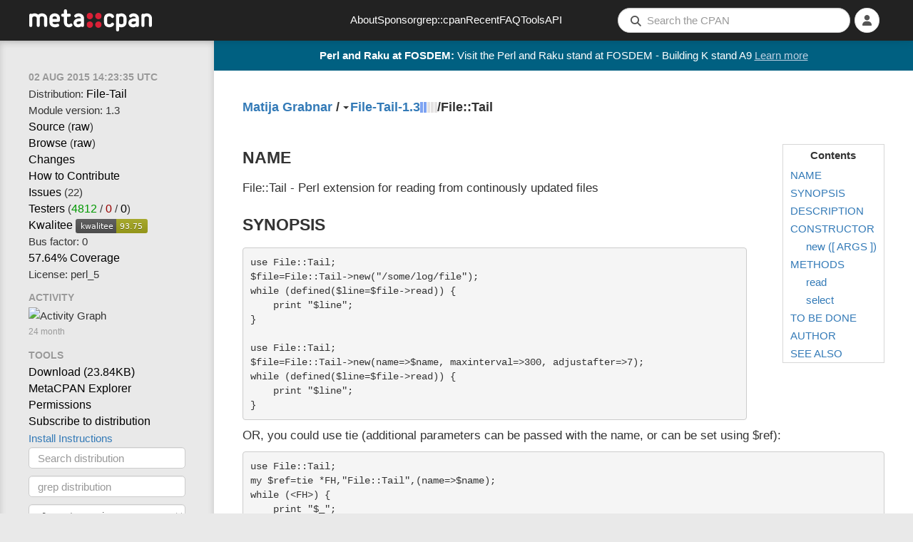

--- FILE ---
content_type: text/html; charset=utf-8
request_url: https://metacpan.org/pod/File::Tail
body_size: 9898
content:
<!DOCTYPE html>
<html lang="en-US">
    <head>
        <title>File::Tail - Perl extension for reading from continously updated files - metacpan.org</title>
        <link rel="preload" as="fetch" href="/account/login_status" crossorigin="anonymous" />
        <link href="/assets/style-FGCNR4YQ.css" rel="stylesheet" type="text/css">
        <script src="/assets/main-O4TIIKDT.js" type="module"></script>
        <link rel="alternate" type="application/rss+xml" title="Recent CPAN Uploads of File-Tail - MetaCPAN" href="/dist/File-Tail/releases.rss" />
        <link rel="canonical" href="https://metacpan.org/pod/File::Tail" />
        <meta name="description" content="Perl extension for reading from continously updated files" />
        <meta name="viewport" content="width=device-width, initial-scale=1, maximum-scale=5">
        <link rel="shortcut icon" href="/static/icons/favicon.ico">
        <link rel="apple-touch-icon" sizes="152x152" href="/static/icons/apple-touch-icon.png">
        <link rel="search" href="/static/opensearch.xml" type="application/opensearchdescription+xml" title="MetaCPAN">
        <script async src="https://perl-ads.perlhacks.com/perl-ads.js"></script>
        <script async src="https://www.googletagmanager.com/gtag/js?id=G-6B2JCQSHJE"></script>
<meta property="og:site_name"   content="MetaCPAN" />
<meta name="twitter:site"       content="@metacpan" />
<meta property="og:type"        content="article" />
<meta name="twitter:card"       content="summary" />
<meta property="og:url"         content="https://metacpan.org/pod/File::Tail" />
<meta property="og:title"       content="File::Tail" />
<meta property="og:description" content="Perl extension for reading from continously updated files" />
<meta property="og:image"       content="https://metacpan.org/static/images/dots.png" />
    </head>
    <body>
        <nav class="navbar navbar-default" role="navigation">
            <div class="header-logo-large hidden-xs">
              <a href="/" tabindex="0">
                <svg class="logo" aria-label="MetaCPAN">
                  <use class="logo" href="/static/images/metacpan-logo.svg#logo" />
                </svg>
              </a>
            </div>
            <div class="header-logo-icon visible-xs">
              <a href="/">
                <svg class="logo" aria-label="MetaCPAN">
                  <use class="logo" href="/static/images/metacpan-logo.svg#dots" />
                </svg>
              </a>
            </div>
            <ul class="nav navbar-nav menu-items hidden-xs hidden-sm">
              <li><a href="/about">About</a></li>
              <li><a href="/about/sponsors">Sponsor</a></li>
              <li><a href="https://grep.metacpan.org/">grep::cpan</a></li>
              <li><a href="/recent">Recent</a></li>
              <li><a href="/about/faq">FAQ</a></li>
              <li><a href="/tools">Tools</a></li>
              <li><a href="https://api.metacpan.org/">API</a></li>
            </ul>
            <ul class="nav navbar-nav navbar-right">
                <button type="button" class="searchbar-btn visible-xs visible-sm">
                    <i class="fa fa-search button-fa-icon"></i>
                </button>
                <form action="/search" class="searchbar-form visible-md visible-lg search-form form-horizontal">
                   <input type="hidden" name="size" id="metacpan_search-size" value="20">
                  <div class="form-group">
                      <div class="search-group">
                        <i class="fa fa-search"></i>
                        <input type="text" name="q" placeholder="Search the CPAN" size="41" autocorrect="off" autocapitalize="off" spellcheck="false" id="metacpan_search-input" class="form-control" value="">
                      </div>
                  </div>
                </form>
                    <li class="icon-slidepanel visible-xs visible-sm">
                      <button data-toggle="slidepanel" data-target=".slidepanel">
                        <span class="button-fa-icon">
                          <i class="fa fa-bars slidepanel-open"></i>
                          <i class="fa fa-times slidepanel-close"></i>
                        </span>
                      </button>
                    </li>
                <li class="dropdown login-dropdown show-logged-in">
                    <button type="button" class="dropdown-toggle" data-toggle="dropdown" aria-label="Account">
                      <i class="fa fa-user button-fa-icon logged-in-icon" aria-hidden="true"></i>
                      <i class="fas fa-chevron-down"></i>
                    </button>
                    <ul class="dropdown-menu">
                        <li><a href="/account/identities">Identities</a></li>
                        <li><a href="/account/profile">Profile</a></li>
                        <li><a href="/account/favorite/list">Favorites</a></li>
                        <li>
                            <a href="#" type="button" class="logout-button">
                              Logout
                            </a>
                        </li>
                    </ul>
                </li>
                <li class="dropdown login-dropdown show-logged-out">
                    <button type="button" class="dropdown-toggle" data-toggle="dropdown" aria-label="Login">
                      <i class="fa fa-user button-fa-icon avatar-placeholder" aria-hidden="true"></i>
                      <i class="fas fa-chevron-down"></i>
                    </button>
                    <ul class="dropdown-menu">
                        <li>
                            <a href="/login/github">
                                <i class="fab fa-github fa-fw"></i>
                                GitHub
                            </a>
                        </li>
                        <li>
                            <a href="/login/google">
                                <i class="fab fa-google fa-fw"></i>
                                Google
                            </a>
                        </li>
                    </ul>
                </li>
                <li class="dropdown login-dropdown hide-logged-in hide-logged-out">
                    <button>
                      <i class="fa fa-user button-fa-icon" aria-hidden="true"></i>
                    </button>
                </li>
            </ul>
        </nav>
        <div class="page-content ">
          <div id="perl-ad-target" class="top-notify-banner perl-ad-target">
          </div>
          <nav class="sidebar">
            <div class="slidepanel">
              <ul class="nav-list ">
    <li class="nav-header no-margin-top">
      <div class="ttip" data-toggle="tooltip" data-placement="bottom" title="The date that this version of File-Tail was released.">
        <span class="relatize">02 Aug 2015 14:23:35 UTC</span>
      </div>
    </li>
  <li>
    Distribution: <a href="/dist/File-Tail">File-Tail</a>
  </li>
  <li>
    Module version: 1.3
  </li>
  <li>
    <a data-keyboard-shortcut="g s" href="/dist/File-Tail/source/Tail.pm">Source</a>
    (<a href="/dist/File-Tail/source/Tail.pm?raw=1">raw</a>)
  </li>
  <li>
    <a data-keyboard-shortcut="g b" href="/dist/File-Tail/source">Browse</a>
    (<a href="/dist/File-Tail/source?raw=1">raw</a>)
  </li>
    <li>
      <a data-keyboard-shortcut="g c" href="/dist/File-Tail/changes">Changes</a>
    </li>
    <li>
      <a class="nopopup" href="/dist/File-Tail/contribute">How to Contribute</a>
    </li>
    <li>
      <a rel="noopener nofollow" data-keyboard-shortcut="g i" href="https://rt.cpan.org/Public/Dist/Display.html?Name=File-Tail">Issues</a>
      (22)
    </li>
    <li>
      <a rel="noopener nofollow" href="https://fast2-matrix.cpantesters.org/?dist=File-Tail+1.3" title="Matrix">Testers</a>
        <span title="(pass / fail / na)">(<a rel="noopener nofollow" href="https://www.cpantesters.org/distro/F/File-Tail.html?oncpan=1&amp;distmat=1&amp;version=1.3&amp;grade=2" style="color: #090">4812</a> / <a rel="noopener nofollow" href="https://www.cpantesters.org/distro/F/File-Tail.html?oncpan=1&amp;distmat=1&amp;version=1.3&amp;grade=3" style="color: #900">0</a> / <a rel="noopener nofollow" href="https://www.cpantesters.org/distro/F/File-Tail.html?oncpan=1&amp;distmat=1&amp;version=1.3&amp;grade=4">0</a>)</span>
    </li>
    <li>
      <a rel="noopener nofollow" href="http://cpants.cpanauthors.org/release/MGRABNAR/File-Tail-1.3">Kwalitee</a>
      <img src="https://cpants.cpanauthors.org/release/MGRABNAR/File-Tail-1.3.svg" alt="Kwalitee Score">
    </li>
    <li>
      <div class="ttip" data-toggle="tooltip" data-placement="bottom" title="The # people with an indexing permission on File-Tail who have released something to CPAN in the last 2 years (i.e. the # people likely able to release critical fixes in a timely manner)">
      Bus factor: 0
      </div>
    </li>
    <li>
      <a rel="noopener nofollow" href="http://cpancover.com/latest/File-Tail-1.3/index.html">57.64% Coverage </a>
    </li>
    <li>
      License: perl_5
    </li>
    <li class="nav-header">Activity</li>
    <li>
<div class="activity-graph">
    <img src="/dist/File-Tail/activity.svg?res=month" alt="Activity Graph"/>
    <div class="comment">24 month</div>
</div>
    </li>
    <li class="nav-header">Tools</li>
    <li>
      <a itemprop="downloadUrl" href="https://cpan.metacpan.org/authors/id/M/MG/MGRABNAR/File-Tail-1.3.tar.gz">
      Download (<span itemprop="fileSize">23.84KB</span>)</a>
    </li>
    <li>
      <a href="https://explorer.metacpan.org/?url=%2Fmodule%2FMGRABNAR%2FFile-Tail-1.3%2FTail.pm">
        MetaCPAN Explorer
      </a>
    </li>
    <li>
      <a href="/dist/File-Tail/permissions">
        Permissions
      </a>
    </li>
    <li>
      <a href="/dist/File-Tail/releases.rss">
        Subscribe to distribution
      </a>
    </li>
    <li>
      <button class="btn btn-link" data-toggle="modal" data-target="#metacpan_install-instructions-dialog">
        Install Instructions
      </button>
    </li>
    <li>
      <form action="/search">
        <input type="hidden" name="q" value="dist:File-Tail">
        <input type="search" name="q" placeholder="Search distribution" class="form-control tool-bar-form">
        <input type="submit" style="display: none">
      </form>
    </li>
    <li>
      <form action="https://grep.metacpan.org/search">
        <input type="hidden" name="qd" value="File-Tail">
        <input type="hidden" name="source" value="metacpan">
        <input type="search" name="q" placeholder="grep distribution" class="form-control tool-bar-form">
        <input type="submit" style="display: none">
     </form>
    </li>
    <li class="version-jump">
<select class="select-navigator form-control tool-bar-form">
  <option disabled selected>Jump to version</option>
<option
  disabled
  value="/release/MGRABNAR/File-Tail-1.3/view/Tail.pm"
>1.3
  (MGRABNAR on 2015-08-02)</option>
<option
  
  value="/release/MGRABNAR/File-Tail-1.2/view/Tail.pm"
>1.2
  (MGRABNAR on 2015-04-21)</option>
<option
  
  value="/release/MGRABNAR/File-Tail-1.1/view/Tail.pm"
>1.1
  (MGRABNAR on 2015-04-18)</option>
<option
  
  value="/release/MGRABNAR/File-Tail-1.0/view/Tail.pm"
>1.0
  (MGRABNAR on 2014-12-03)</option>
<option
  
  value="/release/MGRABNAR/File-Tail-0.99.3/view/Tail.pm"
>0.99.3
  (MGRABNAR on 2005-09-14)</option>
<optgroup label="BackPAN">'
<option
  
  value="/release/MGRABNAR/File-Tail-0.99.2/view/Tail.pm"
>0.99.2
  (MGRABNAR on 2005-09-14)</option>
<option
  
  value="/release/MGRABNAR/File-Tail-0.99.1/view/Tail.pm"
>0.99.1
  (MGRABNAR on 2004-12-01)</option>
<option
  
  value="/release/MGRABNAR/File-Tail-0.98/view/Tail.pm"
>0.98
  (MGRABNAR on 2000-12-27)</option>
<option
  
  value="/release/MGRABNAR/File-Tail-0.97/view/Tail.pm"
>0.97
  (MGRABNAR on 2000-10-03)</option>
<option
  
  value="/release/MGRABNAR/File-Tail-0.96/view/Tail.pm"
>0.96
  (MGRABNAR on 2000-08-14)</option>
<option
  
  value="/release/MGRABNAR/File-Tail-0.95/view/Tail.pm"
>0.95
  (MGRABNAR on 1999-12-09)</option>
<option
  
  value="/release/MGRABNAR/File-Tail-0.94/view/Tail.pm"
>0.94
  (MGRABNAR on 1999-11-17)</option>
<option
  
  value="/release/MGRABNAR/File-Tail-0.91/view/Tail.pm"
>0.91
  (MGRABNAR on 1999-02-02)</option>
<option
  
  value="/release/MGRABNAR/File-Tail-0.90/view/Tail.pm"
>0.90
  (MGRABNAR on 1999-01-15)</option>
<option
  
  value="/release/MGRABNAR/File-Tail-0.85/view/Tail.pm"
>0.85
  (MGRABNAR on 1998-10-28)</option>
<option
  
  value="/release/MGRABNAR/File-Tail-0.81/view/Tail.pm"
>0.81
  (MGRABNAR on 1998-10-15)</option>
<option
  
  value="/release/MGRABNAR/File-Tail-0.80/view/Tail.pm"
>0.80
  (MGRABNAR on 1998-10-14)</option>
<option
  
  value="/release/MGRABNAR/File-Tail-0.70/view/Tail.pm"
>0.70
  (MGRABNAR on 1998-08-13)</option>
<option
  
  value="/release/MGRABNAR/File-Tail-0.7/view/Tail.pm"
>0.7
  (MGRABNAR on 1998-08-13)</option>
</optgroup>
</select>
    </li>
    <li class="version-diff">
<select class="select-navigator form-control tool-bar-form">
  <option disabled selected>Diff with version</option>
<option
  disabled
  value="/release/MGRABNAR/File-Tail-1.3/diff/MGRABNAR/File-Tail-1.3/Tail.pm"
>1.3
  (MGRABNAR on 2015-08-02)</option>
<option
  
  value="/release/MGRABNAR/File-Tail-1.3/diff/MGRABNAR/File-Tail-1.2/Tail.pm"
>1.2
  (MGRABNAR on 2015-04-21)</option>
<option
  
  value="/release/MGRABNAR/File-Tail-1.3/diff/MGRABNAR/File-Tail-1.1/Tail.pm"
>1.1
  (MGRABNAR on 2015-04-18)</option>
<option
  
  value="/release/MGRABNAR/File-Tail-1.3/diff/MGRABNAR/File-Tail-1.0/Tail.pm"
>1.0
  (MGRABNAR on 2014-12-03)</option>
<option
  
  value="/release/MGRABNAR/File-Tail-1.3/diff/MGRABNAR/File-Tail-0.99.3/Tail.pm"
>0.99.3
  (MGRABNAR on 2005-09-14)</option>
<optgroup label="BackPAN">'
<option
  
  value="/release/MGRABNAR/File-Tail-1.3/diff/MGRABNAR/File-Tail-0.99.2/Tail.pm"
>0.99.2
  (MGRABNAR on 2005-09-14)</option>
<option
  
  value="/release/MGRABNAR/File-Tail-1.3/diff/MGRABNAR/File-Tail-0.99.1/Tail.pm"
>0.99.1
  (MGRABNAR on 2004-12-01)</option>
<option
  
  value="/release/MGRABNAR/File-Tail-1.3/diff/MGRABNAR/File-Tail-0.98/Tail.pm"
>0.98
  (MGRABNAR on 2000-12-27)</option>
<option
  
  value="/release/MGRABNAR/File-Tail-1.3/diff/MGRABNAR/File-Tail-0.97/Tail.pm"
>0.97
  (MGRABNAR on 2000-10-03)</option>
<option
  
  value="/release/MGRABNAR/File-Tail-1.3/diff/MGRABNAR/File-Tail-0.96/Tail.pm"
>0.96
  (MGRABNAR on 2000-08-14)</option>
<option
  
  value="/release/MGRABNAR/File-Tail-1.3/diff/MGRABNAR/File-Tail-0.95/Tail.pm"
>0.95
  (MGRABNAR on 1999-12-09)</option>
<option
  
  value="/release/MGRABNAR/File-Tail-1.3/diff/MGRABNAR/File-Tail-0.94/Tail.pm"
>0.94
  (MGRABNAR on 1999-11-17)</option>
<option
  
  value="/release/MGRABNAR/File-Tail-1.3/diff/MGRABNAR/File-Tail-0.91/Tail.pm"
>0.91
  (MGRABNAR on 1999-02-02)</option>
<option
  
  value="/release/MGRABNAR/File-Tail-1.3/diff/MGRABNAR/File-Tail-0.90/Tail.pm"
>0.90
  (MGRABNAR on 1999-01-15)</option>
<option
  
  value="/release/MGRABNAR/File-Tail-1.3/diff/MGRABNAR/File-Tail-0.85/Tail.pm"
>0.85
  (MGRABNAR on 1998-10-28)</option>
<option
  
  value="/release/MGRABNAR/File-Tail-1.3/diff/MGRABNAR/File-Tail-0.81/Tail.pm"
>0.81
  (MGRABNAR on 1998-10-15)</option>
<option
  
  value="/release/MGRABNAR/File-Tail-1.3/diff/MGRABNAR/File-Tail-0.80/Tail.pm"
>0.80
  (MGRABNAR on 1998-10-14)</option>
<option
  
  value="/release/MGRABNAR/File-Tail-1.3/diff/MGRABNAR/File-Tail-0.70/Tail.pm"
>0.70
  (MGRABNAR on 1998-08-13)</option>
<option
  
  value="/release/MGRABNAR/File-Tail-1.3/diff/MGRABNAR/File-Tail-0.7/Tail.pm"
>0.7
  (MGRABNAR on 1998-08-13)</option>
</optgroup>
</select>
    </li>

    <li>
<ul class="dependencies">
  <li class="nav-header">Dependencies</li>
  <li><a href="/pod/File::stat" title="File::stat" class="ellipsis">File::stat</a></li>
  <li><a href="/pod/FileHandle" title="FileHandle" class="ellipsis">FileHandle</a></li>
  <li><a href="/pod/IO::Seekable" title="IO::Seekable" class="ellipsis">IO::Seekable</a></li>
  <li><a href="/pod/Time::HiRes" title="Time::HiRes" class="ellipsis">Time::HiRes</a></li>
  <li><i class="ttip" title="dynamic_config enabled">and possibly others</i></li>
  <li>
    <hr>
  </li>
  <li>
    <a href="/module/File::Tail/requires">Reverse dependencies</a>
  </li>
  <li>
    <a href="http://deps.cpantesters.org/?module=File%3A%3ATail">CPAN Testers List</a>
  </li>
  <li>
    <a href="https://cpandeps.grinnz.com/?dist=File-Tail">Dependency graph</a>
  </li>
</ul>
    </li>
    <li class="nav-header">Permalinks</li>
    <li>
      <a href="/release/MGRABNAR/File-Tail-1.3/view/Tail.pm">This version</a>
    </li>
    <li>
      <a href="/pod/File::Tail">Latest version</a>
    </li>
    <li>
<div class="plussers">
<div class="nav-header">++ed by:</div>
<div>
<a class="display-all" href="/author/JMATES"><img src="https://www.gravatar.com/avatar/06accb84e6519284be3941ff72e429cb?d=identicon&amp;s=20" title="JMATES" alt="JMATES"></a>
<a class="display-all" href="/author/PAVELSR"><img src="https://www.gravatar.com/avatar/bdd3233525e2a6ca61bbc05752111c15?d=identicon&amp;s=20" title="PAVELSR" alt="PAVELSR"></a>
<a class="display-all" href="/author/KEEDI"><img src="https://www.gravatar.com/avatar/95f905a7a4ccc573c711e9d264c0fde8?d=identicon&amp;s=20" title="KEEDI" alt="KEEDI"></a>
</div>
<!-- Display counts of plussers-->
<div>
    <a href="/dist/File-Tail/plussers">3 PAUSE users</a>
</div>
<div>
    5 non-PAUSE users
</div>
</div>
    </li>
    <li>
<div class="nav-header">Authored by: <a href="/author/MGRABNAR" class="cpan-author">MGRABNAR</a></div>
    </li>
              </ul>
            </div>
          </nav>
          <div class="content-navigation">
<div class="breadcrumbs">
  <span>
    <a data-keyboard-shortcut="g a" rel="author" href="/author/MGRABNAR" class="author-name">Matija Grabnar</a>
  </span>
  <span>&nbsp;/&nbsp;</span>
  <div class="release dist-release status-latest maturity-released">
    <span class="dropdown"><b class="caret"></b></span>
<select class="select-navigator ">
<option
  selected
  value="/release/MGRABNAR/File-Tail-1.3/view/Tail.pm"
>1.3
  (MGRABNAR on 2015-08-02)</option>
<option
  
  value="/release/MGRABNAR/File-Tail-1.2/view/Tail.pm"
>1.2
  (MGRABNAR on 2015-04-21)</option>
<option
  
  value="/release/MGRABNAR/File-Tail-1.1/view/Tail.pm"
>1.1
  (MGRABNAR on 2015-04-18)</option>
<option
  
  value="/release/MGRABNAR/File-Tail-1.0/view/Tail.pm"
>1.0
  (MGRABNAR on 2014-12-03)</option>
<option
  
  value="/release/MGRABNAR/File-Tail-0.99.3/view/Tail.pm"
>0.99.3
  (MGRABNAR on 2005-09-14)</option>
<optgroup label="BackPAN">'
<option
  
  value="/release/MGRABNAR/File-Tail-0.99.2/view/Tail.pm"
>0.99.2
  (MGRABNAR on 2005-09-14)</option>
<option
  
  value="/release/MGRABNAR/File-Tail-0.99.1/view/Tail.pm"
>0.99.1
  (MGRABNAR on 2004-12-01)</option>
<option
  
  value="/release/MGRABNAR/File-Tail-0.98/view/Tail.pm"
>0.98
  (MGRABNAR on 2000-12-27)</option>
<option
  
  value="/release/MGRABNAR/File-Tail-0.97/view/Tail.pm"
>0.97
  (MGRABNAR on 2000-10-03)</option>
<option
  
  value="/release/MGRABNAR/File-Tail-0.96/view/Tail.pm"
>0.96
  (MGRABNAR on 2000-08-14)</option>
<option
  
  value="/release/MGRABNAR/File-Tail-0.95/view/Tail.pm"
>0.95
  (MGRABNAR on 1999-12-09)</option>
<option
  
  value="/release/MGRABNAR/File-Tail-0.94/view/Tail.pm"
>0.94
  (MGRABNAR on 1999-11-17)</option>
<option
  
  value="/release/MGRABNAR/File-Tail-0.91/view/Tail.pm"
>0.91
  (MGRABNAR on 1999-02-02)</option>
<option
  
  value="/release/MGRABNAR/File-Tail-0.90/view/Tail.pm"
>0.90
  (MGRABNAR on 1999-01-15)</option>
<option
  
  value="/release/MGRABNAR/File-Tail-0.85/view/Tail.pm"
>0.85
  (MGRABNAR on 1998-10-28)</option>
<option
  
  value="/release/MGRABNAR/File-Tail-0.81/view/Tail.pm"
>0.81
  (MGRABNAR on 1998-10-15)</option>
<option
  
  value="/release/MGRABNAR/File-Tail-0.80/view/Tail.pm"
>0.80
  (MGRABNAR on 1998-10-14)</option>
<option
  
  value="/release/MGRABNAR/File-Tail-0.70/view/Tail.pm"
>0.70
  (MGRABNAR on 1998-08-13)</option>
<option
  
  value="/release/MGRABNAR/File-Tail-0.7/view/Tail.pm"
>0.7
  (MGRABNAR on 1998-08-13)</option>
</optgroup>
</select>
    <a data-keyboard-shortcut="g d" class="release-name" href="/dist/File-Tail">File-Tail-1.3</a>
  </div>
<span class="river-gauge-gauge">
  <svg width="24px"
       height="15px"
       version="1.1"
       xmlns="http://www.w3.org/2000/svg"
       xmlns:xlink="http://www.w3.org/1999/xlink">

    <g>
      <title>        River stage two &#10;
          • 9 direct dependents &#10;          • 19 total dependents
      </title>

      <rect x="0"  y="0" width="4" height="15" fill="#7ea3f2" />
      <rect x="5"  y="0" width="4" height="15" fill="#7ea3f2" />
      <rect x="10"  y="0" width="4" height="15" fill="#e4e2e2" />
      <rect x="15"  y="0" width="4" height="15" fill="#e4e2e2" />
      <rect x="20"  y="0" width="4" height="15" fill="#e4e2e2" />
    </g>
  </svg>

</span>
<div id="File-Tail-fav" class="show-logged-in">
<form action="/account/favorite/add" style="display: inline" method="POST">
    <input type="hidden" name="remove" value="0">
    <input type="hidden" name="release" value="File-Tail-1.3">
    <input type="hidden" name="author" value="MGRABNAR">
    <input type="hidden" name="distribution" value="File-Tail">
    <button type="submit" class="favorite highlight"><span>8</span> ++</button>
</form>
</div>
<div class="show-logged-out">
    <button class="fav-not-logged-in favorite highlight"><span>8</span> ++</button>
</div>
   / <span>File::Tail</span>
</div>
          </div>
          <main class="content">


<nav class="toc">
  <div class="toc-header"><strong>Contents</strong></div>
<ul>
  <li><a href="#NAME">NAME</a></li>
  <li><a href="#SYNOPSIS">SYNOPSIS</a></li>
  <li><a href="#DESCRIPTION">DESCRIPTION</a></li>
  <li><a href="#CONSTRUCTOR">CONSTRUCTOR</a>
    <ul>
      <li><a href="#new-(%5B-ARGS-%5D)">new ([ ARGS ])</a></li>
    </ul>
  </li>
  <li><a href="#METHODS">METHODS</a>
    <ul>
      <li><a href="#read">read</a></li>
      <li><a href="#select">select</a></li>
    </ul>
  </li>
  <li><a href="#TO-BE-DONE">TO BE DONE</a></li>
  <li><a href="#AUTHOR">AUTHOR</a></li>
  <li><a href="#SEE-ALSO">SEE ALSO</a></li>
</ul></nav>
<div class="pod anchors">
<h1 id="NAME">NAME</h1>

<p>File::Tail - Perl extension for reading from continously updated files</p>

<h1 id="SYNOPSIS">SYNOPSIS</h1>

<pre><code>use File::Tail;
$file=File::Tail-&gt;new(&quot;/some/log/file&quot;);
while (defined($line=$file-&gt;read)) {
    print &quot;$line&quot;;
}

use File::Tail;
$file=File::Tail-&gt;new(name=&gt;$name, maxinterval=&gt;300, adjustafter=&gt;7);
while (defined($line=$file-&gt;read)) {
    print &quot;$line&quot;;
}</code></pre>

<p>OR, you could use tie (additional parameters can be passed with the name, or can be set using $ref):</p>

<pre><code>use File::Tail;
my $ref=tie *FH,&quot;File::Tail&quot;,(name=&gt;$name);
while (&lt;FH&gt;) {
    print &quot;$_&quot;;
}</code></pre>

<p>Note that the above script will never exit. If there is nothing being written to the file, it will simply block.</p>

<p>You can find more synopsii in the file logwatch, which is included in the distribution.</p>

<p>Note: Select functionality was added in version 0.9, and it required some reworking of all routines. ***PLEASE*** let me know if you see anything strange happening.</p>

<p>You can find two way of using select in the file select_demo which is included in the ditribution.</p>

<h1 id="DESCRIPTION">DESCRIPTION</h1>

<p>The primary purpose of File::Tail is reading and analysing log files while they are being written, which is especialy usefull if you are monitoring the logging process with a tool like Tobias Oetiker&#39;s MRTG.</p>

<p>The module tries very hard NOT to &quot;busy-wait&quot; on a file that has little traffic. Any time it reads new data from the file, it counts the number of new lines, and divides that number by the time that passed since data were last written to the file before that. That is considered the average time before new data will be written. When there is no new data to read, <code>File::Tail</code> sleeps for that number of seconds. Thereafter, the waiting time is recomputed dynamicaly. Note that <code>File::Tail</code> never sleeps for more than the number of seconds set by <code>maxinterval</code>.</p>

<p>If the file does not get altered for a while, <code>File::Tail</code> gets suspicious and startschecking if the file was truncated, or moved and recreated. If anything like that had happened, <code>File::Tail</code> will quietly reopen the file, and continue reading. The only way to affect what happens on reopen is by setting the reset_tail parameter (see below). The effect of this is that the scripts need not be aware when the logfiles were rotated, they will just quietly work on.</p>

<p>Note that the sleep and time used are from Time::HiRes, so this module should do the right thing even if the time to sleep is less than one second.</p>

<p>The logwatch script (also included) demonstrates several ways of calling the methods.</p>

<h1 id="CONSTRUCTOR">CONSTRUCTOR</h1>

<h2 id="new-([-ARGS-])"><a id="new"></a><a id="new-ARGS"></a>new ([ ARGS ])</h2>

<p>Creates a <code>File::Tail</code>. If it has only one paramter, it is assumed to be the filename. If the open fails, the module performs a croak. I am currently looking for a way to set $! and return undef.</p>

<p>You can pass several parameters to new:</p>

<dl>

<dt id="name">name</dt>
<dd>

<p>This is the name of the file to open. The file will be opened for reading. This must be a regular file, not a pipe or a terminal (i.e. it must be seekable).</p>

</dd>
<dt id="maxinterval">maxinterval</dt>
<dd>

<p>The maximum number of seconds (real number) that will be spent sleeping. Default is 60, meaning <code>File::Tail</code> will never spend more than sixty seconds without checking the file.</p>

</dd>
<dt id="interval">interval</dt>
<dd>

<p>The initial number of seconds (real number) that will be spent sleeping, before the file is first checked. Default is ten seconds, meaning <code>File::Tail</code> will sleep for 10 seconds and then determine, how many new lines have appeared in the file.</p>

</dd>
<dt id="adjustafter">adjustafter</dt>
<dd>

<p>The number of <code>times</code> <code>File::Tail</code> waits for the current interval, before adjusting the interval upwards. The default is 10.</p>

</dd>
<dt id="resetafter">resetafter</dt>
<dd>

<p>The number of seconds after last change when <code>File::Tail</code> decides the file may have been closed and reopened. The default is adjustafter*maxinterval.</p>

</dd>
<dt id="maxbuf">maxbuf</dt>
<dd>

<p>The maximum size of the internal buffer. When File::Tail suddenly found an enormous ammount of information in the file (for instance if the retry parameters were set to very infrequent checking and the file was rotated), File::Tail sometimes slurped way too much file into memory. This sets the maximum size of File::Tail&#39;s buffer.</p>

<p>Default value is 16384 (bytes).</p>

<p>A large internal buffer may result in worse performance (as well as increased memory usage), since File::Tail will have to do more work processing the internal buffer.</p>

</dd>
<dt id="nowait">nowait</dt>
<dd>

<p>Does not block on read, but returns an empty string if there is nothing to read. DO NOT USE THIS unless you know what you are doing. If you are using it in a loop, you probably DON&#39;T know what you are doing. If you want to read tails from multiple files, use select.</p>

</dd>
<dt id="ignore_nonexistant">ignore_nonexistant</dt>
<dd>

<pre><code>Do not complain if the file doesn&#39;t exist when it is first 
opened or when it is to be reopened. (File may be reopened after 
resetafter seconds have passed since last data was found.)</code></pre>

</dd>
<dt id="tail">tail</dt>
<dd>

<pre><code>When first started, read and return C&lt;n&gt; lines from the file. 
If C&lt;n&gt; is zero, start at the end of file. If C&lt;n&gt; is negative, 
return the whole file.

Default is C&lt;0&gt;.</code></pre>

</dd>
<dt id="reset_tail">reset_tail</dt>
<dd>

<pre><code> Same as tail, but applies after reset. (i.e. after the
file has been automaticaly closed and reopened). Defaults to
C&lt;-1&gt;, i.e. does not skip any information present in the
file when it first checks it.

Why would you want it otherwise? I&#39;ve seen files which
have been cycled like this:

grep -v lastmonth log &gt;newlog 
mv log archive/lastmonth 
mv newlog log 
kill -HUP logger </code></pre>

<p>Obviously, if this happens and you have reset_tail set to c&lt;-1&gt;, you will suddenly get a whole bunch of lines - lines you already saw. So in this case, reset_tail should probably be set to a small positive number or even <code>0</code>.</p>

</dd>
<dt id="name_changes">name_changes</dt>
<dd>

<p>Some logging systems change the name of the file they are writing to, sometimes to include a date, sometimes a sequence number, sometimes other, even more bizarre changes.</p>

<p>Instead of trying to implement various clever detection methods, File::Tail will call the code reference defined in name_changes. The code reference should return the string which is the new name of the file to try opening.</p>

<p>Note that if the file does not exist, File::Tail will report a fatal error (unless ignore_nonexistant has also been specified).</p>

</dd>
<dt id="debug">debug</dt>
<dd>

<p>Set to nonzero if you want to see more about the inner workings of File::Tail. Otherwise not useful.</p>

</dd>
<dt id="errmode">errmode</dt>
<dd>

<p>Modeled after the methods from Net:Telnet, here you decide how the errors should be handled. The parameter can be a code reference which is called with the error string as a parameter, an array with a code reference as the first parameter and other parameters to be passed to handler subroutine, or one of the words:</p>

<p>return - ignore any error (just put error message in errmsg). warn - output the error message but continue die - display error message and exit</p>

<p>Default is die.</p>

</dd>
</dl>

<h1 id="METHODS">METHODS</h1>

<h2 id="read">read</h2>

<p><code>read</code> returns one line from the input file. If there are no lines ready, it blocks until there are.</p>

<h2 id="select">select</h2>

<p><code>select</code> is intended to enable the programmer to simoultaneously wait for input on normal filehandles and File::Tail filehandles. Of course, you may use it to simply read from more than one File::Tail filehandle at a time.</p>

<p>Basicaly, you call File::Tail::select just as you would normal select, with fields for rbits, wbits and ebits, as well as a timeout, however, you can tack any number of File::Tail objects (not File::Tail filehandles!) to the end.</p>

<p>Usage example:</p>

<pre><code>foreach (@ARGV) {
    push(@files,File::Tail-&gt;new(name=&gt;&quot;$_&quot;,debug=&gt;$debug));
}
while (1) {
  ($nfound,$timeleft,@pending)=
            File::Tail::select(undef,undef,undef,$timeout,@files);
  unless ($nfound) {
    # timeout - do something else here, if you need to
  } else {
    foreach (@pending) {
       print $_-&gt;{&quot;input&quot;}.&quot; (&quot;.localtime(time).&quot;) &quot;.$_-&gt;read;
  }
}

#
# There is a more elaborate example in select_demo in the distribution.
#</code></pre>

<p>When you do this, File::Tail&#39;s select emulates normal select, with two exceptions:</p>

<p>a) it will return if there is input on any of the parameters (i.e. normal filehandles) _or_ File::Tails.</p>

<p>b) In addition to <code>($nfound, $timeleft)</code>, the return array will also contain a list of File::Tail objects which are ready for reading. <code>$nfound</code> will contain the correct number of filehandles to be read (i.e. both normal and File::Tails).</p>

<p>Once select returns, when you want to determine which File::Tail objects have input ready, you can either use the list of objects select returned, or you can check each individual object with $object-&gt;predict. This returns the ammount of time (in fractional seconds) after which the handle expects input. If it returns 0, there is input waiting. There is no guarantee that there will be input waiting after the returned number of seconds has passed. However, File::Tail won&#39;t do any I/O on the file until that time has passed. Note that the value of $timeleft may or may not be correct - that depends on the underlying operating system (and it&#39;s select), so you&#39;re better off NOT relying on it.</p>

<p>Also note, if you are determining which files are ready for input by calling each individual predict, the <code>$nfound</code> value may be invalid, because one or more of File::Tail object may have become ready between the time select has returned and the time when you checked it.</p>

<h1 id="TO-BE-DONE"><a id="TO"></a>TO BE DONE</h1>

<p>Planned for 1.0: Using $/ instead of \n to separate &quot;lines&quot; (which should make it possible to read wtmp type files). Except that I discovered I have no need for that enhancement If you do, feel free to send me the patches and I&#39;ll apply them - if I feel they don&#39;t add too much processing time.</p>

<h1 id="AUTHOR">AUTHOR</h1>

<p>Matija Grabnar, matija.grabnar@arnes.si</p>

<h1 id="SEE-ALSO"><a id="SEE"></a>SEE ALSO</h1>

<p>perl(1), tail (1), MRTG (http://ee-staff.ethz.ch/~oetiker/webtools/mrtg/mrtg.html)</p></div>

<div id="metacpan_install-instructions-dialog" class="modal fade">
  <div class="modal-dialog">
    <div class="modal-content">
      <div class="modal-header">
        <button type="button" class="close" data-dismiss="modal" aria-hidden="true">&times;</button>
        <h4 class="modal-title">Module Install Instructions</h4>
      </div>
      <div class="modal-body">
        <p>To install File::Tail, copy and paste the appropriate command in to your terminal.</p>
        <p><a href="/dist/App-cpanminus/view/bin/cpanm">cpanm</a></p>
        <pre><code>cpanm File::Tail</code></pre>
        <p><a href="/pod/CPAN">CPAN shell</a></p>
        <pre><code>perl -MCPAN -e shell
install File::Tail</code></pre>
        <p>For more information on module installation, please visit <a href="https://www.cpan.org/modules/INSTALL.html">the detailed CPAN module installation guide</a>.</p>
      </div>
      <div class="modal-footer">
        <a href="#" data-dismiss="modal" class="btn">Close</a>
      </div>
    </div>
  </div>
</div>
          </main>
          <div class="content-pagination">
          </div>
        </div>
        <footer class="footer">
          <div class="footer-container">
            <div class="footer-social">
              <div class="footer-link footer-logo">
                <a href="/">
                  <img src="/static/images/metacpan-logo.svg" alt="MetaCPAN" />
                </a>
              </div>
              <a class="footer-social-link" href="https://github.com/metacpan">
                <i class="fab fa-github-square"></i>
              </a>
              <a class="footer-social-link" href="https://fosstodon.org/@metacpan">
                <i class="fab fa-mastodon"></i>
              </a>
            </div>
            <div class="footer-links">
              <div class="footer-link">
                  <a href="/about">About</a>
              </div>
              <div class="footer-link">
                  <a href="/about/sponsors">Sponsor</a>
              </div>
              <div class="footer-link">
                  <a href="https://grep.metacpan.org">grep::cpan</a>
              </div>
              <div class="footer-link">
                  <a href="/recent">Recent</a>
              </div>
              <div class="footer-link">
                  <a href="/about/faq">FAQ</a>
              </div>
              <div class="footer-link">
                  <a href="/tools">Tools</a>
              </div>
              <div class="footer-link">
                  <a href="https://api.metacpan.org/">API</a>
              </div>
              <div class="footer-link">
                  <a href="https://www.perl.org/">Perl.org</a>
              </div>
            </div>
            <div class="footer-sponsors">
              <a class="footer-sponsor-link" target="_blank" href="https://www.bytemark.co.uk/" rel="noopener">
                <img class="footer-sponsor-bytemark" src="/static/images/sponsors/bytemark_logo.svg" alt="Bytemark logo">
              </a>
              <a class="footer-sponsor-link" target="_blank" href="https://www.liquidweb.com/" rel="noopener">
                <img class="footer-sponsor-liquidweb" src="/static/images/sponsors/liquidweb_logo.png" alt="liquidweb logo">
              </a>
              <a class="footer-sponsor-link" target="_blank" href="https://geocode.xyz" rel="noopener">
                <img class="footer-sponsor-geocode" src="/static/images/sponsors/geocodelogo.svg" alt="Geocode logo">
              </a>
              <a class="footer-sponsor-link" target="_blank" href="https://www.fastly.com/" rel="noopener">
                <img class="footer-sponsor-fastly" src="/static/images/sponsors/fastly_logo.svg" alt="Fastly logo">
              </a>
              <a class="footer-sponsor-link" target="_blank" href="https://opencagedata.com" rel="noopener">
                <img class="footer-sponsor-opencage" src="/static/images/sponsors/open-cage.svg" alt="OpenCage logo">
              </a>
              <!-- Added 2024-07-22 -->
              <a class="footer-sponsor-link" target="_blank" href="https://www.elastic.co/" rel="noopener">
                <img class="footer-sponsor-elastic" src="/static/images/sponsors/elastic.svg" alt="Elastic logo">
              </a>
              <!-- Added 2026-01-06 -->
              <a class="footer-sponsor-link" target="_blank" href="https://www.iban.com/" rel="noopener">
                <img class="footer-sponsor-iban" src="/static/images/sponsors/iban-logo.png" alt="IBAN logo">
              </a>
            </div>
          </div>
        </footer>
        <div class="modal fade" tabindex="-1" role="dialog" id="metacpan_keyboard-shortcuts">
          <div class="modal-dialog">
            <div class="modal-content">
              <div class="modal-header">
                <button type="button" class="close" data-dismiss="modal">&times;</button>
                <h4 class="modal-title">Keyboard Shortcuts</h4>
              </div>
              <div class="modal-body row">
<div class="col-md-6">
  <table class="table keyboard-shortcuts">
    <thead>
      <tr>
        <th></th>
        <th>Global</th>
      </tr>
    </thead>
    <tbody>
      <tr>
        <td class="keys">
          <kbd>s</kbd>
        </td>
        <td>Focus search bar</td>
      </tr>
      <tr>
        <td class="keys">
          <kbd>?</kbd>
        </td>
        <td>Bring up this help dialog</td>
      </tr>
    </tbody>
  </table>

  <table class="table keyboard-shortcuts">
    <thead>
      <tr>
        <th></th>
        <th>GitHub</th>
      </tr>
    </thead>
    <tbody>
      <tr>
        <td class="keys">
          <kbd>g</kbd> <kbd>p</kbd>
        </td>
        <td>Go to pull requests</td>
      </tr>
      <tr>
        <td class="keys">
          <kbd>g</kbd> <kbd>i</kbd>
        </td>
        <td>go to github issues (only if github is preferred repository)</td>
      </tr>
    </tbody>
  </table>
</div>

<div class="col-md-6">
  <table class="table keyboard-shortcuts">
    <thead>
      <tr>
        <th></th>
        <th>POD</th>
      </tr>
    </thead>
    <tbody>
      <tr>
        <td class="keys">
          <kbd>g</kbd> <kbd>a</kbd>
        </td>
        <td>Go to author</td>
      </tr>
      <tr>
        <td class="keys">
          <kbd>g</kbd> <kbd>c</kbd>
        </td>
        <td>Go to changes</td>
      </tr>
      <tr>
        <td class="keys">
          <kbd>g</kbd> <kbd>i</kbd>
        </td>
        <td>Go to issues</td>
      </tr>
      <tr>
        <td class="keys">
          <kbd>g</kbd> <kbd>d</kbd>
        </td>
        <td>Go to dist</td>
      </tr>
      <tr>
        <td class="keys">
          <kbd>g</kbd> <kbd>r</kbd>
        </td>
        <td>Go to repository/SCM</td>
      </tr>
      <tr>
        <td class="keys">
          <kbd>g</kbd> <kbd>s</kbd>
        </td>
        <td>Go to source</td>
      </tr>
      <tr>
        <td class="keys">
          <kbd>g</kbd> <kbd>b</kbd>
        </td>
        <td>Go to file browse</td>
      </tr>

    </tbody>
  </table>
</div>

<div class="col-md-12">
  <table class="table keyboard-shortcuts">
    <thead>
      <tr>
        <th></th>
        <th>Search terms</th>
      </tr>
    </thead>
    <tbody>
      <tr>
        <td><em>module:</em> (e.g. <a href="/search?q=module%3APlugin">module:Plugin</a>)</td>
      </tr>
      <tr>
        <td><em>distribution:</em> (e.g. <a href="/search?q=distribution%3ADancer+auth">distribution:Dancer auth</a>)</td>
      </tr>
      <tr>
        <td><em>author:</em> (e.g. <a href="/search?q=author%3ASONGMU+Redis">author:SONGMU Redis</a>)</td>
      </tr>
      <tr>
        <td><em>version:</em> (e.g. <a href="/search?q=version%3A1.00">version:1.00</a>)</td>
      </tr>
    </tbody>
  </table>
</div>
              </div>
              <div class="modal-footer"></div>
            </div>
          </div>
        </div>
    </body>
</html>


--- FILE ---
content_type: image/svg+xml
request_url: https://cpants.cpanauthors.org/release/MGRABNAR/File-Tail-1.3.svg
body_size: 814
content:
<?xml version="1.0"?>
<svg xmlns="http://www.w3.org/2000/svg" width="101" height="20"><linearGradient id="smooth" y2="100%" x2="0"><stop stop-opacity=".1" stop-color="#bbb" offset="0"/><stop stop-opacity=".1" offset="1"/></linearGradient><clipPath id="round"><rect width="101" fill="#fff" rx="3" height="20"/></clipPath><g clip-path="url(#round)"><rect width="57" fill="#555" height="20"/><rect fill="#a4a61d" height="20" x="57" width="44"/><rect fill="url(#smooth)" height="20" width="101"/></g><g font-size="11" fill="#fff" font-family="DejaVu Sans,Verdana,Geneva,sans-serif" text-anchor="middle"><text fill="#010101" y="15" fill-opacity=".3" x="29.5">kwalitee</text><text x="29.5" y="14">kwalitee</text><text x="78" fill-opacity=".3" y="15" fill="#010101">93.75</text><text x="78" y="14">93.75</text></g></svg>
